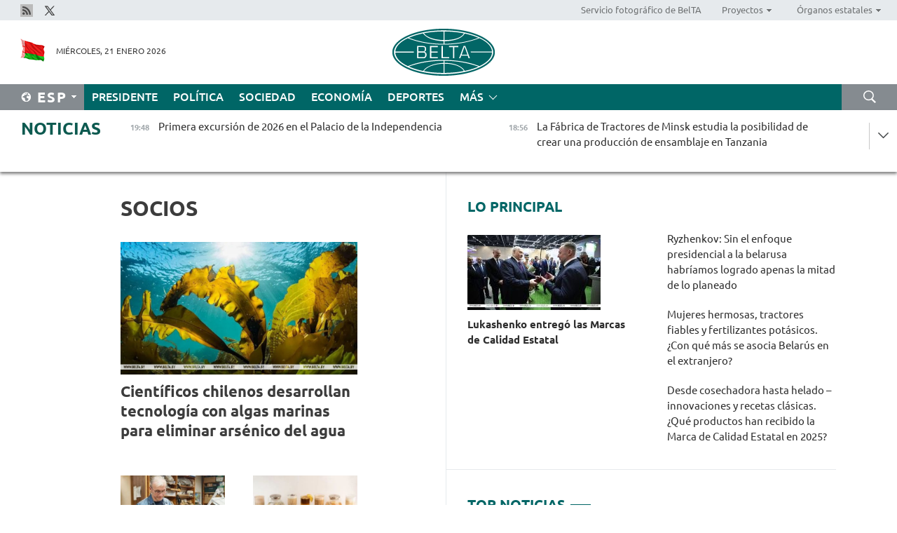

--- FILE ---
content_type: text/html; charset=UTF-8
request_url: https://esp.belta.by/partner_news/page/5/?day=12&month=04&year=23
body_size: 12927
content:
    
    	<!DOCTYPE HTML>
	<html lang="es-ES" >
	<head  prefix="article: https://ogp.me/ns/article#">
		<title>Socios | Noticias de Belarús | Noticias belarusas | Belarús - noticias oficiales | Minsk | BelTA Página 5</title>
		<meta http-equiv="Content-Type" content="text/html; charset=utf-8">
                <meta name="viewport" content="width=device-width">
		<link rel="stylesheet" href="/styles/general_styles.css" type="text/css">
                                <link rel="stylesheet" href="/styles/styles2.css?1769019871" type="text/css">
                                <link rel="stylesheet" href="/styles/styles.css?1769019871" type="text/css">
                <link rel="stylesheet" href="/styles/tr_styles.css" type="text/css">
                            <link rel="icon" href="/desimages/fav.png" type="image/png">
		<meta name="keywords" content="">
		<meta name="description" content=" Página 5">
                
                <link rel = "canonical" href="https://esp.belta.by/partner_news/page/5/">
                
	    		                        <!-- Yandex.Metrika informer -->
<a href="https://metrika.yandex.by/stat/?id=15029098&amp;from=informer"
target="_blank" rel="nofollow"><img src="https://informer.yandex.ru/informer/15029098/1_1_FFFFFFFF_EFEFEFFF_0_pageviews"
style="width:80px; height:15px; border:0; display:none" alt="Яндекс.Метрика" title="Яндекс.Метрика: данные за сегодня (просмотры)" class="ym-advanced-informer" data-cid="15029098" data-lang="ru" /></a>
<!-- /Yandex.Metrika informer -->

<!-- Yandex.Metrika counter -->
<script type="text/javascript" >
   (function(m,e,t,r,i,k,a){m[i]=m[i]||function(){(m[i].a=m[i].a||[]).push(arguments)};
   m[i].l=1*new Date();
   for (var j = 0; j < document.scripts.length; j++) {if (document.scripts[j].src === r) { return; }}
   k=e.createElement(t),a=e.getElementsByTagName(t)[0],k.async=1,k.src=r,a.parentNode.insertBefore(k,a)})
   (window, document, "script", "https://mc.yandex.ru/metrika/tag.js", "ym");

   ym(15029098, "init", {
        clickmap:true,
        trackLinks:true,
        accurateTrackBounce:true,
        webvisor:true
   });
</script>
<noscript><div><img src="https://mc.yandex.ru/watch/15029098" style="position:absolute; left:-9999px;" alt="" /></div></noscript>
<!-- /Yandex.Metrika counter -->

            
                        <meta name="google-site-verification" content="Dd8uWU7VCf77OeeHXR5DHMQmZ-7j6FLk_JRDg71UqnQ" />

            
        

                                                                	</head>
	
	<body>

                
        <a id="top"></a>

    <div class="all   ">
        <div class="ban_main_top">
            
        </div>
        <div class="top_line">
	                <div class="social_icons">
                                          <a href="/rss" title="Rss"  target ="_blank" onmouseover="this.children[0].src='https://esp.belta.by/images/storage/banners/000015_e75332d9759a535dbd02582b38240ace_work.jpg'" onmouseout="this.children[0].src='https://esp.belta.by/images/storage/banners/000015_06c67faab12793f011de90a38aef8cf1_work.jpg'">
                    <img src="https://esp.belta.by/images/storage/banners/000015_06c67faab12793f011de90a38aef8cf1_work.jpg" alt="Rss" title="Rss" />
                </a>
                                              <a href="https://x.com/BeltaNoticias" title="X"  target ="_blank" onmouseover="this.children[0].src='https://esp.belta.by/images/storage/banners/000015_a684634ca82214029cee637c787afde4_work.jpg'" onmouseout="this.children[0].src='https://esp.belta.by/images/storage/banners/000015_37f1cc3c5e7e857bdb12fbc827944851_work.jpg'">
                    <img src="https://esp.belta.by/images/storage/banners/000015_37f1cc3c5e7e857bdb12fbc827944851_work.jpg" alt="X" title="X" />
                </a>
                        </div>
    
	        <script>
        var scroll_items = Array();
    </script>
<div class="projects_menu">
	
                    <div class="projects_menu_item " id="pr_el_114"><a target="_blank"  href="http://photobelta.by/"  title="Servicio fotográfico de BelTA" >
            <span>Servicio fotográfico de BelTA</span>    </a>
            </div>
	
                    <div class="projects_menu_item projects_menu_drop" id="pr_el_112"><a   href="https://esp.belta.by/"  title="Proyectos" >
            <span>Proyectos</span>    </a>
                    <script>
                var scroll_pr_m = "pr_m_112";
                scroll_items[scroll_items.length] = "pr_m_112";
            </script>
          <div class="projects_menu_s" id="pr_m_112">  
           	
                <div class="pr_menu_s_item">
                                                                                                                        <a target="_blank"   href="http://atom.belta.by/en" title="ENERGÍA NUCLEAR EN BELARÚS Y EN EL MUNDO" >ENERGÍA NUCLEAR EN BELARÚS Y EN EL MUNDO</a>
                        
                                    </div>
                       </div> 
            </div>
	
                    <div class="projects_menu_item projects_menu_drop" id="pr_el_115"><a   href="https://esp.belta.by/"  title="Órganos estatales" >
            <span>Órganos estatales</span>    </a>
                    <script>
                var scroll_pr_m = "pr_m_115";
                scroll_items[scroll_items.length] = "pr_m_115";
            </script>
          <div class="projects_menu_s" id="pr_m_115">  
           	
                <div class="pr_menu_s_item">
                                                                                                                        <a target="_blank"   href="http://president.gov.by/en/" title="Presidente de Belarús" >Presidente de Belarús</a>
                        
                                    </div>
            	
                <div class="pr_menu_s_item">
                                                                                                                        <a target="_blank"   href="http://www.government.by/en/" title="Consejo de Ministros" >Consejo de Ministros</a>
                        
                                    </div>
            	
                <div class="pr_menu_s_item">
                                                                                                                        <a target="_blank"   href="http://www.sovrep.gov.by/en/" title="Consejo de la República" >Consejo de la República</a>
                        
                                    </div>
            	
                <div class="pr_menu_s_item">
                                                                                                                        <a target="_blank"   href="http://house.gov.by/en/" title="Cámara de Representantes" >Cámara de Representantes</a>
                        
                                    </div>
            	
                <div class="pr_menu_s_item">
                                                                                                                        <a target="_blank"   href="http://www.kc.gov.by/en/" title="Tribunal Constitucional" >Tribunal Constitucional</a>
                        
                                    </div>
            	
                <div class="pr_menu_s_item">
                                                                                                                        <a target="_blank"   href="http://www.court.gov.by/" title="Tribunal Supremo" >Tribunal Supremo</a>
                        
                                    </div>
            	
                <div class="pr_menu_s_item">
                                                                                                                        <a target="_blank"   href="http://www.kgk.gov.by/en" title="Comité Estatal de Control" >Comité Estatal de Control</a>
                        
                                    </div>
            	
                <div class="pr_menu_s_item">
                                                                                                                        <a target="_blank"   href="http://www.prokuratura.gov.by/en/" title="Fiscalía General" >Fiscalía General</a>
                        
                                    </div>
            	
                <div class="pr_menu_s_item">
                                                                                                                        <a target="_blank"   href="http://www.nbrb.by/engl/" title="Banco Nacional" >Banco Nacional</a>
                        
                                    </div>
            	
                <div class="pr_menu_s_item">
                                                                                                                        <a target="_blank"   href="http://www.mas.by/ru" title="Ministerio de Arquitectura y Construcción" >Ministerio de Arquitectura y Construcción</a>
                        
                                    </div>
            	
                <div class="pr_menu_s_item">
                                                                                                                        <a target="_blank"   href="https://www.mvd.gov.by/en" title="Ministerio del Interior" >Ministerio del Interior</a>
                        
                                    </div>
            	
                <div class="pr_menu_s_item">
                                                                                                                        <a target="_blank"   href="http://minzdrav.gov.by/en/" title="Ministerio de Sanidad" >Ministerio de Sanidad</a>
                        
                                    </div>
            	
                <div class="pr_menu_s_item">
                                                                                                                        <a target="_blank"   href="http://www.mjkx.gov.by/" title="Ministerio de Servicios Comunales" >Ministerio de Servicios Comunales</a>
                        
                                    </div>
            	
                <div class="pr_menu_s_item">
                                                                                                                        <a target="_blank"   href="http://mfa.gov.by/en/" title="Ministerio de Asuntos Exteriores" >Ministerio de Asuntos Exteriores</a>
                        
                                    </div>
            	
                <div class="pr_menu_s_item">
                                                                                                                        <a target="_blank"   href="http://mininform.gov.by/en/" title="Ministerio de Información" >Ministerio de Información</a>
                        
                                    </div>
            	
                <div class="pr_menu_s_item">
                                                                                                                        <a target="_blank"   href="http://www.nalog.gov.by/ru/" title="Ministerio de Impuestos" >Ministerio de Impuestos</a>
                        
                                    </div>
            	
                <div class="pr_menu_s_item">
                                                                                                                        <a target="_blank"   href="http://www.kultura.by/en/" title="Ministerio de Cultura" >Ministerio de Cultura</a>
                        
                                    </div>
            	
                <div class="pr_menu_s_item">
                                                                                                                        <a target="_blank"   href="http://www.mlh.gov.by/en/" title="Ministerio de Economía Forestal" >Ministerio de Economía Forestal</a>
                        
                                    </div>
            	
                <div class="pr_menu_s_item">
                                                                                                                        <a target="_blank"   href="http://www.mil.by/en/" title="Ministerio de Defensa" >Ministerio de Defensa</a>
                        
                                    </div>
            	
                <div class="pr_menu_s_item">
                                                                                                                        <a target="_blank"   href="https://edu.gov.by/en-uk/" title="Ministerio de Educación" >Ministerio de Educación</a>
                        
                                    </div>
            	
                <div class="pr_menu_s_item">
                                                                                                                        <a target="_blank"   href="http://minpriroda.gov.by/en/" title="Ministerio de Recursos Naturales y Protección del Medio Ambiente" >Ministerio de Recursos Naturales y Protección del Medio Ambiente</a>
                        
                                    </div>
            	
                <div class="pr_menu_s_item">
                                                                                                                        <a target="_blank"   href="http://minprom.gov.by/en/home-2/" title="Ministerio de Industria" >Ministerio de Industria</a>
                        
                                    </div>
            	
                <div class="pr_menu_s_item">
                                                                                                                        <a target="_blank"   href="http://www.mpt.gov.by/en/" title="Ministerio de Comunicaciones e Informatización" >Ministerio de Comunicaciones e Informatización</a>
                        
                                    </div>
            	
                <div class="pr_menu_s_item">
                                                                                                                        <a target="_blank"   href="https://www.mshp.gov.by/en/" title="Ministerio de Agricultura y Alimentación" >Ministerio de Agricultura y Alimentación</a>
                        
                                    </div>
            	
                <div class="pr_menu_s_item">
                                                                                                                        <a target="_blank"   href="http://www.mst.by/en" title="Ministerio de Turismo y Deporte" >Ministerio de Turismo y Deporte</a>
                        
                                    </div>
            	
                <div class="pr_menu_s_item">
                                                                                                                        <a target="_blank"   href="https://www.mart.gov.by/en/sites/mart/home.html" title="Ministerio de Regulación Antimonopólica y Comercio" >Ministerio de Regulación Antimonopólica y Comercio</a>
                        
                                    </div>
            	
                <div class="pr_menu_s_item">
                                                                                                                        <a target="_blank"   href="http://www.mintrans.gov.by/ru/" title="Ministerio de Transportes y Comunicaciones" >Ministerio de Transportes y Comunicaciones</a>
                        
                                    </div>
            	
                <div class="pr_menu_s_item">
                                                                                                                        <a target="_blank"   href="http://www.mintrud.gov.by/en" title="Ministerio de Trabajo y Protección Social" >Ministerio de Trabajo y Protección Social</a>
                        
                                    </div>
            	
                <div class="pr_menu_s_item">
                                                                                                                        <a target="_blank"   href="http://mchs.gov.by/" title="Ministerio de Emergencias" >Ministerio de Emergencias</a>
                        
                                    </div>
            	
                <div class="pr_menu_s_item">
                                                                                                                        <a target="_blank"   href="http://www.minfin.gov.by/en/" title="Ministerio de Finanzas" >Ministerio de Finanzas</a>
                        
                                    </div>
            	
                <div class="pr_menu_s_item">
                                                                                                                        <a target="_blank"   href="http://www.economy.gov.by/en" title="Ministerio de Economía" >Ministerio de Economía</a>
                        
                                    </div>
            	
                <div class="pr_menu_s_item">
                                                                                                                        <a target="_blank"   href="http://www.minenergo.gov.by/en" title="Ministerio de Energía" >Ministerio de Energía</a>
                        
                                    </div>
            	
                <div class="pr_menu_s_item">
                                                                                                                        <a target="_blank"   href="http://minjust.gov.by/en/" title="Ministerio de Justicia" >Ministerio de Justicia</a>
                        
                                    </div>
            	
                <div class="pr_menu_s_item">
                                                                                                                        <a target="_blank"   href="https://www.vpk.gov.by/en/" title="Comité Estatal de Industria Militar" >Comité Estatal de Industria Militar</a>
                        
                                    </div>
            	
                <div class="pr_menu_s_item">
                                                                                                                        <a target="_blank"   href="http://www.kgb.by/en/" title="Comité de Seguridad Estatal" >Comité de Seguridad Estatal</a>
                        
                                    </div>
            	
                <div class="pr_menu_s_item">
                                                                                                                        <a target="_blank"   href="http://www.gki.gov.by/en/" title="Comité Estatal de Bienes" >Comité Estatal de Bienes</a>
                        
                                    </div>
            	
                <div class="pr_menu_s_item">
                                                                                                                        <a target="_blank"   href="http://www.gknt.gov.by/en/" title="Comité Estatal de Ciencia y Tecnología" >Comité Estatal de Ciencia y Tecnología</a>
                        
                                    </div>
            	
                <div class="pr_menu_s_item">
                                                                                                                        <a target="_blank"   href="https://gosstandart.gov.by/en/" title="Comité Estatal de Normalización" >Comité Estatal de Normalización</a>
                        
                                    </div>
            	
                <div class="pr_menu_s_item">
                                                                                                                        <a target="_blank"   href="https://gpk.gov.by/en/" title="Comité Fronterizo Estatal" >Comité Fronterizo Estatal</a>
                        
                                    </div>
            	
                <div class="pr_menu_s_item">
                                                                                                                        <a target="_blank"   href="http://www.gtk.gov.by/en" title="Comité Aduanero Estatal" >Comité Aduanero Estatal</a>
                        
                                    </div>
            	
                <div class="pr_menu_s_item">
                                                                                                                        <a target="_blank"   href="http://www.belstat.gov.by/en/" title="Comité Nacional de Estadística" >Comité Nacional de Estadística</a>
                        
                                    </div>
            	
                <div class="pr_menu_s_item">
                                                                                                                        <a target="_blank"   href="http://sk.gov.by/en/" title="Comité de Instrucción" >Comité de Instrucción</a>
                        
                                    </div>
            	
                <div class="pr_menu_s_item">
                                                                                                                        <a target="_blank"   href="http://brest-region.gov.by/index.php/en/" title="Comité Ejecutivo de la provincia de Brest" >Comité Ejecutivo de la provincia de Brest</a>
                        
                                    </div>
            	
                <div class="pr_menu_s_item">
                                                                                                                        <a target="_blank"   href="http://www.vitebsk-region.gov.by/en" title="Comité Ejecutivo de la provincia de Vítebsk" >Comité Ejecutivo de la provincia de Vítebsk</a>
                        
                                    </div>
            	
                <div class="pr_menu_s_item">
                                                                                                                        <a target="_blank"   href="http://gomel-region.gov.by/en/" title="Comité Ejecutivo de la provincia de Gómel" >Comité Ejecutivo de la provincia de Gómel</a>
                        
                                    </div>
            	
                <div class="pr_menu_s_item">
                                                                                                                        <a target="_blank"   href="http://www.region.grodno.by/ru/" title="Comité Ejecutivo de la provincia de Grodno" >Comité Ejecutivo de la provincia de Grodno</a>
                        
                                    </div>
            	
                <div class="pr_menu_s_item">
                                                                                                                        <a target="_blank"   href="http://www.minsk-region.gov.by/en/" title="Comité Ejecutivo de la provincia de Minsk" >Comité Ejecutivo de la provincia de Minsk</a>
                        
                                    </div>
            	
                <div class="pr_menu_s_item">
                                                                                                                        <a target="_blank"   href="http://mogilev-region.gov.by/" title="Comité Ejecutivo de la provincia de Moguiliov" >Comité Ejecutivo de la provincia de Moguiliov</a>
                        
                                    </div>
            	
                <div class="pr_menu_s_item">
                                                                                                                        <a target="_blank"   href="http://minsk.gov.by/en/" title="Comité Ejecutivo de la ciudad de Minsk" >Comité Ejecutivo de la ciudad de Minsk</a>
                        
                                    </div>
                       </div> 
            </div>
</div>

     
        </div>
        <div class="header">
            <div class="header_date">
                                            <a class="header_flag" href="/" title="Flag"  target ="_blank">
                <img 
                    src="https://esp.belta.by/images/storage/banners/000202_195d2019dea510c21d1786ef48d5d126_work.jpg" 
                    alt="Flag" 
                    title="Flag" 
                                    />
            </a>
            
                Miércoles, 21 Enero 2026
            </div>
	            	        <div class="logo">
            
                                                                    <a href="/" title="Agencia Telegráfica de Belarús"  target ="_self">
                            <span class="logo_img"><img src="https://esp.belta.by/images/storage/banners/000016_611c826de02523f480553429b10f429f_work.jpg" alt="Agencia Telegráfica de Belarús" title="Agencia Telegráfica de Belarús" /></span>
                                                    </a>
                                                        </div>
    
            <div class="weather_currency">
                <div class="weather_currency_inner">
                
	 	
                </div>
	    
            </div>
        </div>
    <div class="menu_line" >

	    <div class="main_langs" id="main_langs">
            <div class="main_langs_inner" id="main_langs_inner">
	
                                    <div class="main_lang_item" ><a target="_blank"   href="http://belta.by" title="Рус" >Рус</a></div>
        	
                                    <div class="main_lang_item" ><a target="_blank"   href="http://blr.belta.by" title="Бел" >Бел</a></div>
        	
                                    <div class="main_lang_item" ><a target="_blank"   href="https://pol.belta.by/" title="Pl" >Pl</a></div>
        	
                                    <div class="main_lang_item" ><a target="_blank"   href="http://eng.belta.by/" title="Eng" >Eng</a></div>
        	
                                    <div class="main_lang_item" ><a target="_blank"   href="http://deu.belta.by/" title="Deu" >Deu</a></div>
        	
                                                    	
                                    <div class="main_lang_item" ><a target="_blank"   href="http://chn.belta.by/" title="中文" >中文</a></div>
        </div>
<div class="main_lang_item main_lang_selected" ><a   href="https://esp.belta.by/" title="Esp">Esp</a></div>
</div>
		

	       <div class="h_menu_fp" id="h_menu_fp" >
    <div class="h_menu_title" id="h_menu_title">
                Menú
    </div>
            <div class="h_menu_s" id="h_menu_s"></div>
        <div class="menu_more">
            <div class="menu_more_title" id="h_menu_more" >Más </div>
                    <div id="h_menu" class="h_menu">
                <div class="content_all_margin">
	                        <div class="menu_els" id="h_menu_line_1">
                                                            <div class="menu_item " id="h_menu_item_1_1">
                            <a   href="https://esp.belta.by/president/" title="Presidente">Presidente</a>
                        </div>
                                                                                <div class="menu_item " id="h_menu_item_1_2">
                            <a   href="https://esp.belta.by/politics/" title="Política">Política</a>
                        </div>
                                                                                <div class="menu_item " id="h_menu_item_1_3">
                            <a   href="https://esp.belta.by/society/" title="Sociedad">Sociedad</a>
                        </div>
                                                                                <div class="menu_item " id="h_menu_item_1_4">
                            <a   href="https://esp.belta.by/economics/" title="Economía">Economía</a>
                        </div>
                                                                                <div class="menu_item " id="h_menu_item_1_5">
                            <a   href="https://esp.belta.by/sport/" title="Deportes">Deportes</a>
                        </div>
                                                </div>
                                            <div class="menu_els" id="h_menu_line_2">
                                                            <div class="menu_item " id="h_menu_item_2_1">
                            <a   href="https://esp.belta.by/video/" title="Vídeo">Vídeo</a>
                        </div>
                                                </div>
                            </div>
       
    </div>
                    </div>
           </div>            
	


	
    
    
	    <div class="search_btn" onclick="open_search('search')"></div>
<form action="/search/getResultsForPeriod/" id="search">
    <input type="text" name="query" value="" placeholder="Búsqueda por el sitio" class="search_edit"/>
    <input type="submit" value="Búsqueda" class="search_submit" />
    <div class="clear"></div>
        <div class="fp_search_where">
        <span id="fp_search_where">Lugar de búsqueda:</span>
            <input type="radio" name="group" value="0" id="group_0"/><label for="group_0">Buscar en todas las secciones</label>
                            </div>
       <div class="fp_search_where">
        <span id="fp_search_when">En el período</span>
            <input type="radio" name="period" value="0" id="period_0"/><label for="period_0">En todo el período</label>
            <input type="radio" name="period" value="1" id="period_1"/><label for="period_1">En un día</label>
            <input type="radio" name="period" value="2" id="period_2"/><label for="period_2">En una semana</label>
            <input type="radio" name="period" value="3" id="period_3"/><label for="period_3">En un mes</label>
            <input type="radio" name="period" value="4" id="period_4"/><label for="period_4">En un año</label>
                </div>
    <div class="search_close close_btn" onclick="close_search('search')"></div>
</form>
   

    </div>
    <div class="top_lenta_inner">
  <div class="top_lenta">
    <a href="/" title="Ir al inicio" class="tl_logo"></a>
    <div class="tl_title">
                    <a href="https://esp.belta.by/all_news" title="Noticias">Noticias</a>
            </div>
                            <div class="tl_inner" id="tl_inner">
        
        <div class="tl_item">
	        	            	        	                                                                        	                	                                <a  href="https://esp.belta.by/society/view/primera-excursin-de-2026-en-el-palacio-de-la-independencia-88809-2026/"   title="
 Primera excursión de 2026 en el Palacio de la Independencia
 ">
                    <span class="tl_date">
                                                                                                <span>19:48</span>
                    </span>
                    <span class="tl_news">
 Primera excursión de 2026 en el Palacio de la Independencia
 </span>
                    <span class="tl_node">Sociedad</span>
                </a>
        </div>
        
        <div class="tl_item">
	        	            	        	                                                                        	                	                                <a  href="https://esp.belta.by/economics/view/la-fbrica-de-tractores-de-minsk-estudia-la-posibilidad-de-crear-una-produccin-de-ensamblaje-en-tanzania-88808-2026/"   title="
 La Fábrica de Tractores de Minsk estudia la posibilidad de crear una producción de ensamblaje en Tanzania
 ">
                    <span class="tl_date">
                                                                                                <span>18:56</span>
                    </span>
                    <span class="tl_news">
 La Fábrica de Tractores de Minsk estudia la posibilidad de crear una producción de ensamblaje en Tanzania
 </span>
                    <span class="tl_node">Economía</span>
                </a>
        </div>
        
        <div class="tl_item">
	        	            	        	                                                                        	                	                                <a  href="https://esp.belta.by/society/view/belars-y-chad-firman-una-hoja-de-ruta-en-la-esfera-de-cooperacin-militar-y-tcnica-88807-2026/"   title="
 Belarús y Chad firman una hoja de ruta en la esfera de cooperación militar y técnica
 ">
                    <span class="tl_date">
                                                                                                <span>18:35</span>
                    </span>
                    <span class="tl_news">
 Belarús y Chad firman una hoja de ruta en la esfera de cooperación militar y técnica
 </span>
                    <span class="tl_node">Sociedad</span>
                </a>
        </div>
        
        <div class="tl_item">
	        	            	        	                                                                        	                	                                <a  href="https://esp.belta.by/society/view/el-consejo-de-la-repblica-aprob-la-ratificacin-del-acuerdo-sobre-la-cancelacin-mutua-de-visados-con-omn-88802-2026/"   title="
 El Consejo de la República aprobó la ratificación del acuerdo sobre la cancelación mutua de visados con Omán
 ">
                    <span class="tl_date">
                                                                                                <span>18:12</span>
                    </span>
                    <span class="tl_news">
 El Consejo de la República aprobó la ratificación del acuerdo sobre la cancelación mutua de visados con Omán
 </span>
                    <span class="tl_node">Sociedad</span>
                </a>
        </div>
        
        <div class="tl_item">
	        	            	        	                                                                        	                	                                <a  href="https://esp.belta.by/sport/view/las-federaciones-de-hockey-de-belars-y-turkiye-firman-un-memorando-de-cooperacin-88806-2026/"   title="Las Federaciones de Hockey de Belarús y Türkiye firman un memorando de cooperación">
                    <span class="tl_date">
                                                                                                <span>18:01</span>
                    </span>
                    <span class="tl_news">Las Federaciones de Hockey de Belarús y Türkiye firman un memorando de cooperación</span>
                    <span class="tl_node">Deportes</span>
                </a>
        </div>
        
        <div class="tl_item">
	        	            	        	                                                                        	                	                                <a  href="https://esp.belta.by/society/view/mujeres-hermosas-tractores-fiables-y-fertilizantes-potsicos-con-qu-ms-se-asocia-belars-en-el-extranjero-88805-2026/"   title="Mujeres hermosas, tractores fiables y fertilizantes potásicos. ¿Con qué más se asocia Belarús en el extranjero?">
                    <span class="tl_date">
                                                                                                <span>17:32</span>
                    </span>
                    <span class="tl_news">Mujeres hermosas, tractores fiables y fertilizantes potásicos. ¿Con qué más se asocia Belarús en el extranjero?</span>
                    <span class="tl_node">Sociedad</span>
                </a>
        </div>
        
        <div class="tl_item">
	        	            	        	                                                                        	                	                                <a  href="https://esp.belta.by/politics/view/ryzhnkov-explic-cmo-belars-beneficia-a-frica-88804-2026/"   title="
 Ryzhenkov explicó cómo Belarús beneficia a África
 ">
                    <span class="tl_date">
                                                                                                <span>17:13</span>
                    </span>
                    <span class="tl_news">
 Ryzhenkov explicó cómo Belarús beneficia a África
 </span>
                    <span class="tl_node">Política</span>
                </a>
        </div>
        
        <div class="tl_item">
	        	            	        	                                                                        	                	                                <a  href="https://esp.belta.by/society/view/el-experto-coment-la-estrategia-genial-de-la-ue-para-defender-groenlandia-88780-2026/"   title="
 El experto comentó la “estrategia genial” de la UE para defender Groenlandia
 ">
                    <span class="tl_date">
                                                                                                <span>17:00</span>
                    </span>
                    <span class="tl_news">
 El experto comentó la “estrategia genial” de la UE para defender Groenlandia
 </span>
                    <span class="tl_node">Sociedad</span>
                </a>
        </div>
        
        <div class="tl_item">
	        	            	        	                                                                        	                	                                <a  href="https://esp.belta.by/politics/view/ryzhenkov-coment-si-se-espera-un-calentamiento-de-relaciones-con-vecinos-europeos-88801-2026/"   title="Ryzhenkov comentó si se espera un calentamiento de relaciones con vecinos europeos">
                    <span class="tl_date">
                                                                                                <span>16:25</span>
                    </span>
                    <span class="tl_news">Ryzhenkov comentó si se espera un calentamiento de relaciones con vecinos europeos</span>
                    <span class="tl_node">Política</span>
                </a>
        </div>
        
        <div class="tl_item">
	        	            	        	                                                                        	                	                                <a  href="https://esp.belta.by/politics/view/ryzhenkov-sin-el-enfoque-presidencial-a-la-belarusa-habramos-logrado-apenas-la-mitad-de-lo-planeado-88800-2026/"   title="
 Ryzhenkov: Sin el enfoque presidencial a la belarusa habríamos logrado apenas la mitad de lo planeado
 ">
                    <span class="tl_date">
                                                                                                <span>16:03</span>
                    </span>
                    <span class="tl_news">
 Ryzhenkov: Sin el enfoque presidencial a la belarusa habríamos logrado apenas la mitad de lo planeado
 </span>
                    <span class="tl_node">Política</span>
                </a>
        </div>
        
        <div class="tl_item">
	        	            	        	                                                                        	                	                                <a  href="https://esp.belta.by/economics/view/belars-y-egipto-negociando-proyectos-conjuntos-88797-2026/"   title="Belarús y Egipto negociando proyectos conjuntos ">
                    <span class="tl_date">
                                                                                                <span>15:40</span>
                    </span>
                    <span class="tl_news">Belarús y Egipto negociando proyectos conjuntos </span>
                    <span class="tl_node">Economía</span>
                </a>
        </div>
        
        <div class="tl_item">
	        	            	        	                                                                        	                	                                <a  href="https://esp.belta.by/politics/view/blskaya-belars-valora-la-singularidad-de-la-conferencia-de-desarme-88799-2026/"   title="
 Bélskaya: Belarús valora la singularidad de la Conferencia de Desarme
 ">
                    <span class="tl_date">
                                                                                                <span>15:22</span>
                    </span>
                    <span class="tl_news">
 Bélskaya: Belarús valora la singularidad de la Conferencia de Desarme
 </span>
                    <span class="tl_node">Política</span>
                </a>
        </div>
        
        <div class="tl_item">
	        	            	        	                                                                        	                	                                <a  href="https://esp.belta.by/society/view/alianza-de-comunidad-intercultural-registrada-en-belars-88794-2026/"   title="
 Alianza de Comunidad Intercultural registrada en Belarús
 ">
                    <span class="tl_date">
                                                                                                <span>14:58</span>
                    </span>
                    <span class="tl_news">
 Alianza de Comunidad Intercultural registrada en Belarús
 </span>
                    <span class="tl_node">Sociedad</span>
                </a>
        </div>
        
        <div class="tl_item">
	        	            	        	                                                                        	                	                                <a  href="https://esp.belta.by/society/view/experto-sobre-el-significado-del-consejo-de-paz-para-belars-88796-2026/"   title="
 Experto sobre el significado del Consejo de Paz para Belarús
 ">
                    <span class="tl_date">
                                                                                                <span>14:25</span>
                    </span>
                    <span class="tl_news">
 Experto sobre el significado del Consejo de Paz para Belarús
 </span>
                    <span class="tl_node">Sociedad</span>
                </a>
        </div>
        
        <div class="tl_item">
	        	            	        	                                                                        	                	                                <a  href="https://esp.belta.by/economics/view/cooperacin-industrial-y-humanitaria-cmo-se-desarrollan-las-relaciones-entre-belars-y-china-88793-2026/"   title="Cooperación industrial y humanitaria. Cómo se desarrollan las relaciones entre Belarús y China  ">
                    <span class="tl_date">
                                                                                                <span>14:00</span>
                    </span>
                    <span class="tl_news">Cooperación industrial y humanitaria. Cómo se desarrollan las relaciones entre Belarús y China  </span>
                    <span class="tl_node">Economía</span>
                </a>
        </div>
        
        <div class="tl_item">
	        	            	        	                                                                        	                	                                <a  href="https://esp.belta.by/politics/view/blskaya-sobre-el-aumento-de-la-tensin-en-el-mundo-crisis-en-relaciones-y-transformacin-geopoltica-88798-2026/"   title="
 Bélskaya sobre el aumento de la tensión en el mundo: Crisis en relaciones y transformación geopolítica
 ">
                    <span class="tl_date">
                                                                                                <span>13:43</span>
                    </span>
                    <span class="tl_news">
 Bélskaya sobre el aumento de la tensión en el mundo: Crisis en relaciones y transformación geopolítica
 </span>
                    <span class="tl_node">Política</span>
                </a>
        </div>
        
        <div class="tl_item">
	        	            	        	                                                                        	                	                                <a  href="https://esp.belta.by/sport/view/las-esquiadoras-de-estilo-libre-belarusas-derugo-y-andriynova-competirn-en-los-juegos-olmpicos-de-88790-2026/"   title="
 Las esquiadoras de estilo libre belarusas Derugo y Andriyánova competirán en los Juegos Olímpicos de Invierno
 ">
                    <span class="tl_date">
                                                                                                <span>13:28</span>
                    </span>
                    <span class="tl_news">
 Las esquiadoras de estilo libre belarusas Derugo y Andriyánova competirán en los Juegos Olímpicos de Invierno
 </span>
                    <span class="tl_node">Deportes</span>
                </a>
        </div>
        
        <div class="tl_item">
	        	            	        	                                                                        	                	                                <a  href="https://esp.belta.by/partner_news/view/cientficos-chilenos-desarrollan-tecnologa-con-algas-marinas-para-eliminar-arsnico-del-agua-88785-2026/"   title="Científicos chilenos desarrollan tecnología con algas marinas para eliminar arsénico del agua ">
                    <span class="tl_date">
                                                                                                <span>13:00</span>
                    </span>
                    <span class="tl_news">Científicos chilenos desarrollan tecnología con algas marinas para eliminar arsénico del agua </span>
                    <span class="tl_node">Socios</span>
                </a>
        </div>
        
        <div class="tl_item">
	        	            	        	                                                                        	                	                                <a  href="https://esp.belta.by/politics/view/trump-invit-a-lukashenko-al-consejo-de-paz-qu-significa-esto-para-belars-88791-2026/"   title="Trump invitó a Lukashenko al Consejo de Paz. ¿Qué significa esto para Belarús? ">
                    <span class="tl_date">
                                                                                                <span>12:30</span>
                    </span>
                    <span class="tl_news">Trump invitó a Lukashenko al Consejo de Paz. ¿Qué significa esto para Belarús? </span>
                    <span class="tl_node">Política</span>
                </a>
        </div>
        
        <div class="tl_item">
	        	            	        	                                                                        	                	                                <a  href="https://esp.belta.by/politics/view/blskaya-en-la-plataforma-de-la-onu-en-ginebra-se-pronunci-sobre-los-riesgos-de-un-conflicto-armado-88789-2026/"   title="
 Bélskaya en la plataforma de la ONU en Ginebra se pronunció sobre los riesgos de un conflicto armado global
 ">
                    <span class="tl_date">
                                                                                                <span>11:56</span>
                    </span>
                    <span class="tl_news">
 Bélskaya en la plataforma de la ONU en Ginebra se pronunció sobre los riesgos de un conflicto armado global
 </span>
                    <span class="tl_node">Política</span>
                </a>
        </div>
        
        <div class="tl_item">
	        	            	        	                                                                        	                	                                <a  href="https://esp.belta.by/politics/view/experto-habl-sobre-lo-que-la-participacin-en-el-consejo-de-paz-puede-dar-a-belars-88788-2026/"   title="Experto habló sobre lo que la participación en el Consejo de Paz puede dar a Belarús">
                    <span class="tl_date">
                                                                                                <span>11:27</span>
                    </span>
                    <span class="tl_news">Experto habló sobre lo que la participación en el Consejo de Paz puede dar a Belarús</span>
                    <span class="tl_node">Política</span>
                </a>
        </div>
        
        <div class="tl_item">
	        	            	        	                                                                        	                	                                <a  href="https://esp.belta.by/society/view/inaugurado-en-gmel-el-festival-de-esculturas-de-nieve-88786-2026/"   title="Inaugurado en Gómel el festival de esculturas de nieve ">
                    <span class="tl_date">
                                                                                                <span>11:00</span>
                    </span>
                    <span class="tl_news">Inaugurado en Gómel el festival de esculturas de nieve </span>
                    <span class="tl_node">Sociedad</span>
                </a>
        </div>
        
        <div class="tl_item">
	        	            	        	                                                                        	                	                                <a  href="https://esp.belta.by/economics/view/suministros-de-maquinaria-belarusa-a-tanzania-qu-proyectos-apoyar-el-banco-de-desarrollo-88784-2026/"   title="Suministros de maquinaria belarusa a Tanzania. ¿Qué proyectos apoyará el Banco de Desarrollo? ">
                    <span class="tl_date">
                                                                                                <span>10:30</span>
                    </span>
                    <span class="tl_news">Suministros de maquinaria belarusa a Tanzania. ¿Qué proyectos apoyará el Banco de Desarrollo? </span>
                    <span class="tl_node">Economía</span>
                </a>
        </div>
        
        <div class="tl_item">
	        	            	        	                                                                        	                	                                <a  href="https://esp.belta.by/president/view/lukashenko-subraya-una-gran-aportacin-de-las-tropas-de-ingenieros-88783-2026/"   title="Lukashenko subraya una gran aportación de las tropas de ingenieros  ">
                    <span class="tl_date">
                                                                                                <span>10:00</span>
                    </span>
                    <span class="tl_news">Lukashenko subraya una gran aportación de las tropas de ingenieros  </span>
                    <span class="tl_node">Presidente</span>
                </a>
        </div>
        
        <div class="tl_item">
	        	            	        	                                                                        	                	                                <a  href="https://esp.belta.by/sport/view/sobolenko-celebr-la-segunda-victoria-en-el-marco-del-abierto-de-australia-88782-2026/"   title="
 Sobolenko celebró la segunda victoria en el marco del Abierto de Australia 
 ">
                    <span class="tl_date">
                                                                                                <span>09:30</span>
                    </span>
                    <span class="tl_news">
 Sobolenko celebró la segunda victoria en el marco del Abierto de Australia 
 </span>
                    <span class="tl_node">Deportes</span>
                </a>
        </div>
        
        <div class="tl_item">
	        	            	        	                                                                        	                	                                <a  href="https://esp.belta.by/politics/view/belars-y-los-eau-reactivarn-la-cooperacin-interparlamentaria-88781-2026/"   title="Belarús y los EAU reactivarán la cooperación interparlamentaria ">
                    <span class="tl_date">
                                                                                                <span>09:00</span>
                    </span>
                    <span class="tl_news">Belarús y los EAU reactivarán la cooperación interparlamentaria </span>
                    <span class="tl_node">Política</span>
                </a>
        </div>
        
        <div class="tl_item">
	        	            	            	            	        	                            <div class="lenta_date_box">
                    <div class="lenta_date">
                   	               20.01.26
	                              <div class="line"></div>
                    </div>
                    </div>
	                                                                        	                	                                <a  href="https://esp.belta.by/president/view/no-todo-se-encontr-en-la-cocina-lukashenko-degust-productos-galardonados-con-la-marca-de-calidad-88779-2026/"   title="No todo se encontró en la cocina. Lukashenko degustó productos galardonados con la Marca de Calidad">
                    <span class="tl_date">
                                                                                                    <span class="lenta_date_past">20.01.26</span>
                                                <span>22:00</span>
                    </span>
                    <span class="tl_news">No todo se encontró en la cocina. Lukashenko degustó productos galardonados con la Marca de Calidad</span>
                    <span class="tl_node">Presidente</span>
                </a>
        </div>
        
        <div class="tl_item">
	        	            	        	                                                                        	                	                                <a  href="https://esp.belta.by/president/view/lukashenko-mira-con-atencin-los-columpios-de-jardn-nacionales-88778-2026/"   title="
 Lukashenko mira con atención los columpios de jardín nacionales
 ">
                    <span class="tl_date">
                                                                                                    <span class="lenta_date_past">20.01.26</span>
                                                <span>21:58</span>
                    </span>
                    <span class="tl_news">
 Lukashenko mira con atención los columpios de jardín nacionales
 </span>
                    <span class="tl_node">Presidente</span>
                </a>
        </div>
        
        <div class="tl_item">
	        	            	        	                                                                        	                	                                <a  href="https://esp.belta.by/president/view/lukashenko-aconseja-intensificar-la-exportacin-de-productos-de-lino-88777-2026/"   title="
 Lukashenko aconseja intensificar la exportación de productos de lino 
 ">
                    <span class="tl_date">
                                                                                                    <span class="lenta_date_past">20.01.26</span>
                                                <span>21:55</span>
                    </span>
                    <span class="tl_news">
 Lukashenko aconseja intensificar la exportación de productos de lino 
 </span>
                    <span class="tl_node">Presidente</span>
                </a>
        </div>
        
        <div class="tl_item">
	        	            	        	                                                                        	                	                                <a  href="https://esp.belta.by/president/view/lukashenko-se-sorprendi-con-este-producto-nacional-y-prometi-visitar-la-fbrica-88776-2026/"   title="
 Lukashenko se sorprendió con este producto nacional y prometió visitar la fábrica
 ">
                    <span class="tl_date">
                                                                                                    <span class="lenta_date_past">20.01.26</span>
                                                <span>21:46</span>
                    </span>
                    <span class="tl_news">
 Lukashenko se sorprendió con este producto nacional y prometió visitar la fábrica
 </span>
                    <span class="tl_node">Presidente</span>
                </a>
        </div>
        <a class="all_news" href="https://esp.belta.by/all_news" title="Todas las noticias">Todas las noticias</a> 
    </div>
    <div class="tl_arrow" title="" id="tl_arrow"></div>
    <a class="all_news main_left_col" href="https://esp.belta.by/all_news" title="Todas las noticias">Todas las noticias</a> 
  </div>
    
</div>    <div class="main">
      <div class="content">  
          <div class="content_margin">       
        	    
						    <div class="content_margin">    
	<h1 class="upper">Socios</h1>
	    <div class="main_in_rubric">
                                                                <a href="https://esp.belta.by/partner_news/view/cientficos-chilenos-desarrollan-tecnologa-con-algas-marinas-para-eliminar-arsnico-del-agua-88785-2026/"  title="Científicos chilenos desarrollan tecnología con algas marinas para eliminar arsénico del agua " class="news_with_rubric_img">
                <img src="https://esp.belta.by/images/storage/news/with_archive/2026/000201_1768978827_88785_big.jpg" alt="Fotografía: EyeEm Mobile GmbH / iStock" title="Fotografía: EyeEm Mobile GmbH / iStock"/>
            </a>
                <a href="https://esp.belta.by/partner_news/view/cientficos-chilenos-desarrollan-tecnologa-con-algas-marinas-para-eliminar-arsnico-del-agua-88785-2026/"  title="Científicos chilenos desarrollan tecnología con algas marinas para eliminar arsénico del agua " class="main_news1_title">
            Científicos chilenos desarrollan tecnología con algas marinas para eliminar arsénico del agua 
        </a>
            </div>

    <div >
	                                                                                                                        <div class="news_item_main">
                                            <a href="https://esp.belta.by/partner_news/view/cientficos-rusos-identifican-una-posible-causa-de-la-extincin-de-los-mamuts-88724-2026/"  title="Científicos rusos identifican una posible causa de la extinción de los mamuts  " class="news_with_rubric_img">
                           <img src="https://esp.belta.by/images/storage/news/with_archive/2026/000201_1768815762_88724_medium.jpg" alt="Fotografía: TSU
" title="Fotografía: TSU
"/>
                        </a>
                                        <a href="https://esp.belta.by/partner_news/view/cientficos-rusos-identifican-una-posible-causa-de-la-extincin-de-los-mamuts-88724-2026/"  title="Científicos rusos identifican una posible causa de la extinción de los mamuts  ">
                            Científicos rusos identifican una posible causa de la extinción de los mamuts  
                    </a>
            </div>
	                                                                                                                        <div class="news_item_main">
                                            <a href="https://esp.belta.by/partner_news/view/cientficos-rusos-crean-un-sensor-de-adn-nico-para-evaluar-la-accin-protectora-de-los-antioxidantes-en-88649-2026/"  title="Científicos rusos crean un sensor de ADN único para evaluar la acción protectora de los antioxidantes en bebidas  " class="news_with_rubric_img">
                           <img src="https://esp.belta.by/images/storage/news/with_archive/2026/000201_1768546055_88649_medium.jpg" alt="Fotografía: Tatiana Terekhina / iStock" title="Fotografía: Tatiana Terekhina / iStock"/>
                        </a>
                                        <a href="https://esp.belta.by/partner_news/view/cientficos-rusos-crean-un-sensor-de-adn-nico-para-evaluar-la-accin-protectora-de-los-antioxidantes-en-88649-2026/"  title="Científicos rusos crean un sensor de ADN único para evaluar la acción protectora de los antioxidantes en bebidas  ">
                            Científicos rusos crean un sensor de ADN único para evaluar la acción protectora de los antioxidantes en bebidas  
                    </a>
            </div>
	    </div>
    </div>    
	<div class="content_margin" id="inner">    
	                  	           	     
                       
                                                                                          <div class="new_date">
                    <div class="day">18</div><div class="month_year"><span>.</span>11.25</div>
                </div>
                           <div class="news_item">
               <div class="date">12:00</div>
		<a href="/partner_news/view/festival-de-cine-cruce-de-civilizaciones-en-repblica-rusa-de-karachyevo-cherkesia-reuni-a-cineastas-de-87144-2025/"  title="Festival de cine “Cruce de Civilizaciones” en república rusa de Karacháyevo-Cherkesia, reunió a cineastas de 13 países con el apoyo de TV BRICS " class="rubric_item_title">
			Festival de cine “Cruce de Civilizaciones” en república rusa de Karacháyevo-Cherkesia, reunió a cineastas de 13 países con el apoyo de TV BRICS 
		</a>
    
        </div>
                  	           	     
                       
                                                                                          <div class="new_date">
                    <div class="day">31</div><div class="month_year"><span>.</span>10.25</div>
                </div>
                           <div class="news_item">
               <div class="date">14:00</div>
		<a href="/partner_news/view/el-salvador-por-cerrar-2025-con-cerca-de-cuatro-millones-de-turistas-86795-2025/"  title="El Salvador por cerrar 2025 con cerca de cuatro millones de turistas " class="rubric_item_title">
			El Salvador por cerrar 2025 con cerca de cuatro millones de turistas 
		</a>
    
        </div>
                  	           	     
                       
                                                                                          <div class="new_date">
                    <div class="day">30</div><div class="month_year"><span>.</span>10.25</div>
                </div>
                           <div class="news_item">
               <div class="date">14:10</div>
		<a href="/partner_news/view/en-mosc-se-debatir-sobre-la-mejora-de-la-calidad-de-los-productos-y-servicios-86768-2025/"  title="En Moscú se debatirá sobre la mejora de la calidad de los productos y servicios  " class="rubric_item_title">
			En Moscú se debatirá sobre la mejora de la calidad de los productos y servicios  
		</a>
    
        </div>
                  	           	     
                       
                                                                                          <div class="new_date">
                    <div class="day">29</div><div class="month_year"><span>.</span>10.25</div>
                </div>
                           <div class="news_item">
               <div class="date">15:00</div>
		<a href="/partner_news/view/brasil-recibi-ms-de-7-millones-de-turistas-extranjeros-en-2025-86749-2025/"  title="Brasil recibió más de 7 millones de turistas extranjeros en 2025 " class="rubric_item_title">
			Brasil recibió más de 7 millones de turistas extranjeros en 2025 
		</a>
    
        </div>
                  	           	     
                       
                                                                                          <div class="new_date">
                    <div class="day">28</div><div class="month_year"><span>.</span>10.25</div>
                </div>
                           <div class="news_item">
               <div class="date">16:03</div>
		<a href="/partner_news/view/ciudad-rusa-de-san-petersburgo-se-convertir-en-la-capital-del-dilogo-municipal-internacional-de-los-86721-2025/"  title="Ciudad rusa de San Petersburgo se convertirá en la capital del diálogo municipal internacional de los BRICS " class="rubric_item_title">
			Ciudad rusa de San Petersburgo se convertirá en la capital del diálogo municipal internacional de los BRICS 
		</a>
    
        </div>
                  	           	     
                       
                                                                                          <div class="new_date">
                    <div class="day">27</div><div class="month_year"><span>.</span>10.25</div>
                </div>
                           <div class="news_item">
               <div class="date">10:00</div>
		<a href="/partner_news/view/descubrimiento-de-pez-prehistrico-impulsa-la-paleontologa-en-venezuela-86687-2025/"  title="Descubrimiento de pez prehistórico impulsa la paleontología en Venezuela " class="rubric_item_title">
			Descubrimiento de pez prehistórico impulsa la paleontología en Venezuela 
		</a>
    
        </div>
                  	           	     
                       
                                                                                          <div class="new_date">
                    <div class="day">24</div><div class="month_year"><span>.</span>10.25</div>
                </div>
                           <div class="news_item">
               <div class="date">10:00</div>
		<a href="/partner_news/view/mercosur-impulsa-cooperacin-turstica-regional-86644-2025/"  title="MERCOSUR impulsa cooperación turística regional  " class="rubric_item_title">
			MERCOSUR impulsa cooperación turística regional  
		</a>
    
        </div>
                  	           	     
                       
                                                                                          <div class="new_date">
                    <div class="day">23</div><div class="month_year"><span>.</span>10.25</div>
                </div>
                           <div class="news_item">
               <div class="date">12:20</div>
		<a href="/partner_news/view/participantes-del-brics-global-media-tour-compartieron-impresiones-sobre-visita-a-mosc-86617-2025/"  title="Participantes del BRICS GLOBAL MEDIA TOUR compartieron impresiones sobre visita a Moscú " class="rubric_item_title">
			Participantes del BRICS GLOBAL MEDIA TOUR compartieron impresiones sobre visita a Moscú 
		</a>
    
        </div>
                  	           	     
                       
                                                                                          <div class="new_date">
                    <div class="day">22</div><div class="month_year"><span>.</span>10.25</div>
                </div>
                           <div class="news_item">
               <div class="date">14:00</div>
		<a href="/partner_news/view/jvenes-de-los-brics-definieron-el-futuro-del-movimiento-de-voluntariado-en-una-conferencia-internacional-86595-2025/"  title="Jóvenes de los BRICS+ definieron el futuro del movimiento de voluntariado en una conferencia internacional " class="rubric_item_title">
			Jóvenes de los BRICS+ definieron el futuro del movimiento de voluntariado en una conferencia internacional 
		</a>
    
        </div>
                  	           	     
                       
                                                                                          <div class="new_date">
                    <div class="day">21</div><div class="month_year"><span>.</span>10.25</div>
                </div>
                           <div class="news_item">
               <div class="date">14:00</div>
		<a href="/partner_news/view/brasil-establece-rcord-con-180000-toneladas-de-exportacin-de-man-86571-2025/"  title="Brasil establece récord con 180.000 toneladas de exportación de maní " class="rubric_item_title">
			Brasil establece récord con 180.000 toneladas de exportación de maní 
		</a>
    
        </div>
 
        
				        	<div class="pages pages_shift" id="pages">
               <div class="pages_inner">
				                    <a href="/partner_news/page/4/?day=21&month=10&year=25" title="Anterior" class="p_prev" >Anterior</a>
						                    <a href="/partner_news/page/1/?day=21&month=10&year=25" title="1" class="page_item " >1</a>
		                    <a href="/partner_news/page/2/?day=21&month=10&year=25" title="2" class="page_item " >2</a>
		                    <a href="/partner_news/page/3/?day=21&month=10&year=25" title="3" class="page_item " >3</a>
		                    <a href="/partner_news/page/4/?day=21&month=10&year=25" title="4" class="page_item " >4</a>
		                    <a href="/partner_news/page/5/?day=21&month=10&year=25" title="5" class="page_item page_item_selected" >5</a>
		                    <a href="/partner_news/page/6/?day=21&month=10&year=25" title="6" class="page_item " >6</a>
		                    <a href="/partner_news/page/7/?day=21&month=10&year=25" title="7" class="page_item " >7</a>
		                    <a href="/partner_news/page/8/?day=21&month=10&year=25" title="8" class="page_item " >8</a>
		                    <a href="/partner_news/page/9/?day=21&month=10&year=25" title="9" class="page_item " >9</a>
		                    <a href="/partner_news/page/10/?day=21&month=10&year=25" title="10" class="page_item " >10</a>
			
					<a href="/partner_news/page/11/?day=21&month=10&year=25" title="" class="p_next_block" >[11..13]</a>
		                			<a href="/partner_news/page/6/?day=21&month=10&year=25" title="Siguiente" class="p_next" >Siguiente</a>
		            </div>
    </div>        </div>

          </div>
      </div>
      		      		                <!--noindex-->
  <div class="main_news_inner">
	<div class="block_title">Lo principal</div>
    <div class="mni_col">    
            <div class="rc_item rc_item_main">                                                                	                	                                                    <a href="https://esp.belta.by/president/view/lukashenko-entregar-smbolos-de-la-marca-estatal-de-calidad-88760-2026/" title="
 Lukashenko entregó las Marcas de Calidad Estatal
 " >
                        <img src="https://esp.belta.by/images/storage/news/with_archive/2026/000019_1768984327_88760_small.jpg" alt="" title=""/>
                    </a>
                               
                <a href="https://esp.belta.by/president/view/lukashenko-entregar-smbolos-de-la-marca-estatal-de-calidad-88760-2026/" title="
 Lukashenko entregó las Marcas de Calidad Estatal
 " class="last_news_title_main" >
 Lukashenko entregó las Marcas de Calidad Estatal
 
                     
                                    </a>
              </div>
        </div>
    
    


	    <div class="mni_col">
             <div class="rc_item">                                                                	                	                                               
                <a href="https://esp.belta.by/politics/view/ryzhenkov-sin-el-enfoque-presidencial-a-la-belarusa-habramos-logrado-apenas-la-mitad-de-lo-planeado-88800-2026/" title="
 Ryzhenkov: Sin el enfoque presidencial a la belarusa habríamos logrado apenas la mitad de lo planeado
 "  >
 Ryzhenkov: Sin el enfoque presidencial a la belarusa habríamos logrado apenas la mitad de lo planeado
 
                     
                                    </a>
              </div>
             <div class="rc_item">                                                                	                	                                               
                <a href="https://esp.belta.by/society/view/mujeres-hermosas-tractores-fiables-y-fertilizantes-potsicos-con-qu-ms-se-asocia-belars-en-el-extranjero-88805-2026/" title="Mujeres hermosas, tractores fiables y fertilizantes potásicos. ¿Con qué más se asocia Belarús en el extranjero?"  >Mujeres hermosas, tractores fiables y fertilizantes potásicos. ¿Con qué más se asocia Belarús en el extranjero?
                     
                                    </a>
              </div>
             <div class="rc_item">                                                                	                	                                               
                <a href="https://esp.belta.by/society/view/desde-cosechadora-hasta-helado-innovaciones-y-recetas-clsicas-qu-productos-han-recibido-la-marca-de-88773-2026/" title="Desde cosechadora hasta helado – innovaciones y recetas clásicas. ¿Qué productos han recibido la Marca de Calidad Estatal en 2025?"  >Desde cosechadora hasta helado – innovaciones y recetas clásicas. ¿Qué productos han recibido la Marca de Calidad Estatal en 2025?
                     
                                    </a>
              </div>
        </div>

  </div>
    <!--/noindex-->
    
  <div class="adv_col">
    <div class="ban_inner_right">
        
    </div>
  </div>

  <div class="right_col">
  	  	<!--noindex-->
        <div class="top_news">
                
    <div class="block_title">
        Top Noticias        <div class="topNewsSlider_dots" id="topNewsSlider_dots"></div>
    </div>
    	    <div class="topNewsSlider">              
		                            <div class="tn_item">
		                		                		                		                			                			                			                <a href="https://esp.belta.by/society/view/primera-excursin-de-2026-en-el-palacio-de-la-independencia-88809-2026/"    title="
 Primera excursión de 2026 en el Palacio de la Independencia
 ">
		                            
 Primera excursión de 2026 en el Palacio de la Independencia
 
		                             
		                            		                        </a>
                        </div>
		                            <div class="tn_item">
		                		                		                		                			                			                			                <a href="https://esp.belta.by/society/view/mujeres-hermosas-tractores-fiables-y-fertilizantes-potsicos-con-qu-ms-se-asocia-belars-en-el-extranjero-88805-2026/"    title="Mujeres hermosas, tractores fiables y fertilizantes potásicos. ¿Con qué más se asocia Belarús en el extranjero?">
		                            Mujeres hermosas, tractores fiables y fertilizantes potásicos. ¿Con qué más se asocia Belarús en el extranjero?
		                             
		                            		                        </a>
                        </div>
		                            <div class="tn_item">
		                		                		                		                			                			                			                <a href="https://esp.belta.by/politics/view/ryzhenkov-coment-si-se-espera-un-calentamiento-de-relaciones-con-vecinos-europeos-88801-2026/"    title="Ryzhenkov comentó si se espera un calentamiento de relaciones con vecinos europeos">
		                            Ryzhenkov comentó si se espera un calentamiento de relaciones con vecinos europeos
		                             
		                            		                        </a>
                        </div>
		                            <div class="tn_item">
		                		                		                		                			                			                			                <a href="https://esp.belta.by/politics/view/blskaya-sobre-el-aumento-de-la-tensin-en-el-mundo-crisis-en-relaciones-y-transformacin-geopoltica-88798-2026/"    title="
 Bélskaya sobre el aumento de la tensión en el mundo: Crisis en relaciones y transformación geopolítica
 ">
		                            
 Bélskaya sobre el aumento de la tensión en el mundo: Crisis en relaciones y transformación geopolítica
 
		                             
		                            		                        </a>
                        </div>
		                            <div class="tn_item">
		                		                		                		                			                			                			                <a href="https://esp.belta.by/economics/view/belars-y-egipto-negociando-proyectos-conjuntos-88797-2026/"    title="Belarús y Egipto negociando proyectos conjuntos ">
		                            Belarús y Egipto negociando proyectos conjuntos 
		                             
		                            		                        </a>
                        </div>
		                            <div class="tn_item">
		                		                		                		                			                			                			                <a href="https://esp.belta.by/president/view/no-todo-se-encontr-en-la-cocina-lukashenko-degust-productos-galardonados-con-la-marca-de-calidad-88779-2026/"    title="No todo se encontró en la cocina. Lukashenko degustó productos galardonados con la Marca de Calidad">
		                            No todo se encontró en la cocina. Lukashenko degustó productos galardonados con la Marca de Calidad
		                             
		                            		                        </a>
                        </div>
		                            <div class="tn_item">
		                		                		                		                			                			                			                <a href="https://esp.belta.by/economics/view/belars-y-venezuela-con-planes-de-dar-un-nuevo-impulso-a-relaciones-comerciales-88767-2026/"    title="Belarús y Venezuela con planes de dar un nuevo impulso a relaciones comerciales">
		                            Belarús y Venezuela con planes de dar un nuevo impulso a relaciones comerciales
		                             
		                            		                        </a>
                        </div>
		                            <div class="tn_item">
		                		                		                		                			                			                			                <a href="https://esp.belta.by/president/view/lukashenko-firm-un-documento-sobre-la-adhesin-de-belars-al-consejo-de-paz-88765-2026/"    title="
 Lukashenko firmó un documento sobre la adhesión de Belarús al Consejo de Paz 
 ">
		                            
 Lukashenko firmó un documento sobre la adhesión de Belarús al Consejo de Paz 
 
		                             
		                            		                        </a>
                        </div>
		                            <div class="tn_item">
		                		                		                		                			                			                			                <a href="https://esp.belta.by/economics/view/belars-firm-un-acuerdo-para-suministrar-productos-a-tanzania-88758-2026/"    title="
 Belarús firmó un acuerdo para suministrar productos a Tanzania
 ">
		                            
 Belarús firmó un acuerdo para suministrar productos a Tanzania
 
		                             
		                            		                        </a>
                        </div>
		                            <div class="tn_item">
		                		                		                		                			                			                			                <a href="https://esp.belta.by/sport/view/inaugurado-en-minsk-el-centro-de-deportes-de-playa-88749-2026/"    title="Inaugurado en Minsk el Centro de Deportes de Playa">
		                            Inaugurado en Minsk el Centro de Deportes de Playa
		                             
		                            		                        </a>
                        </div>
		                            <div class="tn_item">
		                		                		                		                			                			                			                <a href="https://esp.belta.by/politics/view/debatida-en-minsk-la-cooperacin-entre-belars-y-la-onu-en-el-contexto-de-prioridades-nacionales-a-largo-88750-2026/"    title="
 Debatida en Minsk la cooperación entre Belarús y la ONU en el contexto de prioridades nacionales a largo plazo 
 ">
		                            
 Debatida en Minsk la cooperación entre Belarús y la ONU en el contexto de prioridades nacionales a largo plazo 
 
		                             
		                            		                        </a>
                        </div>
		                            <div class="tn_item">
		                		                		                		                			                			                			                <a href="https://esp.belta.by/politics/view/belars-en-el-espacio-meditico-de-rusia-akulvich-y-zajrova-discutieron-cooperacin-en-la-esfera-de-la-88746-2026/"    title="
 Belarús en el espacio mediático de Rusia. Akulóvich y Zajárova discutieron cooperación en la esfera de la información
 ">
		                            
 Belarús en el espacio mediático de Rusia. Akulóvich y Zajárova discutieron cooperación en la esfera de la información
 
		                             
		                            		                        </a>
                        </div>
		                            <div class="tn_item">
		                		                		                		                			                			                			                <a href="https://esp.belta.by/politics/view/experto-sobre-la-propuesta-para-que-belars-se-convierta-en-fundadora-del-consejo-de-paz-88741-2026/"    title="
 Experto sobre la propuesta para que Belarús se convierta en fundadora del Consejo de Paz
 ">
		                            
 Experto sobre la propuesta para que Belarús se convierta en fundadora del Consejo de Paz
 
		                             
		                            		                        </a>
                        </div>
		                            <div class="tn_item">
		                		                		                		                			                			                			                <a href="https://esp.belta.by/politics/view/experto-evalu-cmo-el-llamado-de-trump-a-lukashenko-influye-en-el-proceso-de-normalizacin-de-las-88739-2026/"    title="
 Experto evaluó cómo el llamado de Trump a Lukashenko influye en la normalización de las relaciones entre Belarús y EEUU
 ">
		                            
 Experto evaluó cómo el llamado de Trump a Lukashenko influye en la normalización de las relaciones entre Belarús y EEUU
 
		                             
		                            		                        </a>
                        </div>
		                            <div class="tn_item">
		                		                		                		                			                			                			                <a href="https://esp.belta.by/politics/view/la-parte-belarusa-recibi-un-mensaje-personal-de-trump-dirigido-al-presidente-de-belars-88731-2026/"    title="Trump, en un mensaje personal a Lukashenko, propuso que Belarús fuera miembro fundador del Consejo de Paz">
		                            Trump, en un mensaje personal a Lukashenko, propuso que Belarús fuera miembro fundador del Consejo de Paz
		                             
		                            		                        </a>
                        </div>
		                </div>
    </div>

    
    <!--/noindex-->
            
    
      	
  	
    
  </div>        <div class="clear"></div>
    </div>
    				        	        <div class="logo_f">
            
                    <div class="logo_line"></div>
            <div class="logo_f_item">
                                        <a href="/" title="Agencia Telegráfica de Belarús"  target ="_self">
                            <img src="https://esp.belta.by/images/storage/banners/000196_7e3bdba5a0b37703313671aa47a459c1_work.jpg" alt="Agencia Telegráfica de Belarús" title="Agencia Telegráfica de Belarús" />
                        </a>
                            </div>
            <div class="logo_line"></div>
            </div>
    
		    <div class="menu_f">
        <div class="menu_f_item">
                                                                                                    <a   href="http://www.belarus.by/en/" title="Toda Belarús" >Toda Belarús</a>
                                
                        	                    <div class="menu_f_second">
    	
                                                                                <a   href="http://www.belarus.by/en/government" title="Sistema estatal" >Sistema estatal</a>
                
                	
                                                                                <a   href="http://www.belarus.by/en/about-belarus/history" title="Historia" >Historia</a>
                
                	
                                                                                <a   href="http://www.belarus.by/en/travel/belarus-life" title="Turismo" >Turismo</a>
                
                	
                                                                                <a   href="http://www.belarus.by/en/about-belarus/culture" title="Cultura" >Cultura</a>
                
                </div>                    </div>
        <div class="menu_f_item">
                                                                                                    <a   href="https://esp.belta.by/" title="A clientes">A clientes</a>
                                
                        	                    <div class="menu_f_second">
    	
                                                                                <a   href="http://subs.belta.by/" title="Entrada para suscriptores" >Entrada para suscriptores</a>
                
                </div>                    </div>
        <div class="menu_f_item">
                                                                                                    <a   href="https://esp.belta.by/" title="Agencia BelTA">Agencia BelTA</a>
                                
                        	                    <div class="menu_f_second">
    	
                                                                                <a   href="https://esp.belta.by/about_company/" title="Quiénes somos">Quiénes somos</a>
                
                	
                                                                                <a   href="https://esp.belta.by/products/" title="Productos y Servicios">Productos y Servicios</a>
                
                	
                                                                                <a   href="https://esp.belta.by/additionally/" title="Contactos">Contactos</a>
                
                	
                                                                                <a   href="https://esp.belta.by/partners/" title="Nuestros socios">Nuestros socios</a>
                
                </div>                    </div>
    
    </div>

		 
		    <div class="social_footer">
	                              <a href="/rss" title="RSS"  target ="_self" onmouseover="this.children[0].src='https://esp.belta.by/images/storage/banners/000193_73aac42fa0ecd0871b1147b1f5aadd00_work.jpg'" onmouseout="this.children[0].src='https://esp.belta.by/images/storage/banners/000193_4faa85fbb7b8e827d84a454b46dc7299_work.jpg'">
                    <img src="https://esp.belta.by/images/storage/banners/000193_4faa85fbb7b8e827d84a454b46dc7299_work.jpg" alt="RSS" title="RSS" />
                </a>
                                              <a href="https://x.com/BeltaNoticias" title="X"  target ="_blank" onmouseover="this.children[0].src='https://esp.belta.by/images/storage/banners/000193_fa3a8b76fb6ed2a530972bce2308fc97_work.jpg'" onmouseout="this.children[0].src='https://esp.belta.by/images/storage/banners/000193_933fb62b33eb362be82215c691cab05c_work.jpg'">
                    <img src="https://esp.belta.by/images/storage/banners/000193_933fb62b33eb362be82215c691cab05c_work.jpg" alt="X" title="X" />
                </a>
                    </div>

                <img class="img_alt" src="/desimages/alt.png" title="Últimas Noticias de Belarús" alt="Últimas Noticias de Belarús">
    	<div class="copyright">BelTA – Noticias de Belarús, © Agencia Telegráfica de Belarús, 2010-2026. Todos los derechos reservados. 
<div>Es obligatorio citar la fuente. <a href="/copyright-es">Condiciones de Uso.</a><br />Soporte técnico - BelTA 
</div></div>
        <div class="footer_counters">
                        
                
        

        </div>
    </div>
    
    <script src="/jscript/jquery/jquery-2.0.2.min.js"></script>

    <script src="/jscript/scripts.js"></script>

    <script src="/jscript/jquery/jquery.mCustomScrollbar.concat.min.js"></script>
    
        <script src="/jscript/scripts2.js"></script>
     
    
        
    
            <script src="/jscript/jquery/slick.min.js"></script>
    
    
        
        
        
        
        
    
        
    
    
    
        
    <script>
    $(document).ready(function() {
      
    var player_contaner = document.getElementById('videoplayer');
    if(player_contaner){
        
        
     
            
               function startVideo(){
                    
                }
                
var count_error = 0;
                function onError(){
                   console.log("video error");
                    count_error +=1;
                    if (count_error<=10){
                        setTimeout(startVideo, 10000);
                                        }
                } 
                document.getElementById("videoplayer").addEventListener("player_error",onError,false);
        
    }
     
    }); 
    </script> 
    
    <script>
    $(document).ready(function() {
     
     

    
        $('#city_hidden').mCustomScrollbar({
            theme:"minimal-dark"
        });
        $('#city_hiddenIn').mCustomScrollbar({
            theme:"minimal-dark"
        });
    

    
            $(".topNewsSlider").slick({
            rows: 5,
            slidesToShow: 1,
            slidesToScroll: 1,
            arrows: false,
            appendDots: "#topNewsSlider_dots",
            dots: true,
            autoplay:true,
            autoplaySpeed: 10000,
            pauseOnFocus:true,
            pauseOnDotsHover:true,
                    });
         

            $("#tl_arrow").click(function() {
            if ($("#tl_inner").hasClass("tl_inner")){
                $("#tl_inner").removeClass("tl_inner").addClass("tl_inner_all");
                $("#tl_arrow").addClass("tl_arrow_close");
                $(".lenta_date_past").addClass("date_past_hide");
            }
            else if($("#tl_inner").hasClass("tl_inner_all")){
                $("#tl_inner").removeClass("tl_inner_all").addClass("tl_inner");
                $("#tl_arrow").removeClass("tl_arrow_close");
                $(".lenta_date_past").removeClass("date_past_hide");
            }
        });
                      
    
          

                  
    
         
    
                        
                        
       
          
    if (typeof scroll_pr_m !== "undefined") {
        $("#"+scroll_pr_m).mCustomScrollbar({
            theme:"minimal-dark"
        });
    }
                    
    if (typeof scroll_items !== "undefined") {
        if (scroll_items.length) {
            for (var i=0; i<scroll_items.length;i++) {
                $("#"+scroll_items[i]).mCustomScrollbar({
                    theme:"minimal-dark"
                });
            }
        }
    }            

            create_menu("h_menu");
        

    prepare_fix();    
         
    
    
    function get_items_hover() {
        var res_hover = [];
        var items_div = document.querySelectorAll("div");
        for (var i=0; i<items_div.length-1; i++) {
            var item_pseudo_1 = window.getComputedStyle(items_div[i], ":hover");
            var item_pseudo_2 = window.getComputedStyle(items_div[i+1]);
            if (item_pseudo_1.display == "block" && item_pseudo_2.display == "none"){ 
                res_hover[res_hover.length] = {el:$(items_div[i]), drop_el:$(items_div[i+1])};
            }
        }
        //console.log("res_hover "+res_hover);       
        return res_hover;
    }

    window.onload = function() {
        var items_hover = get_items_hover();
        //prepare_js_hover(items_hover);
    }
    

            
    
    });      
    </script>
    
    <script>
    $(window).load(function() {
                    lenta_height();
            $("#tl_inner").mCustomScrollbar({
                theme:"minimal-dark",
                setHeight: '100%'
            });
            });
    </script>

    <script>
                    lenta_height();
            </script>
    
    <script src="/jscript/jquery/jquery.scrollUp.min.js"></script>
    

    
</body>
</html>